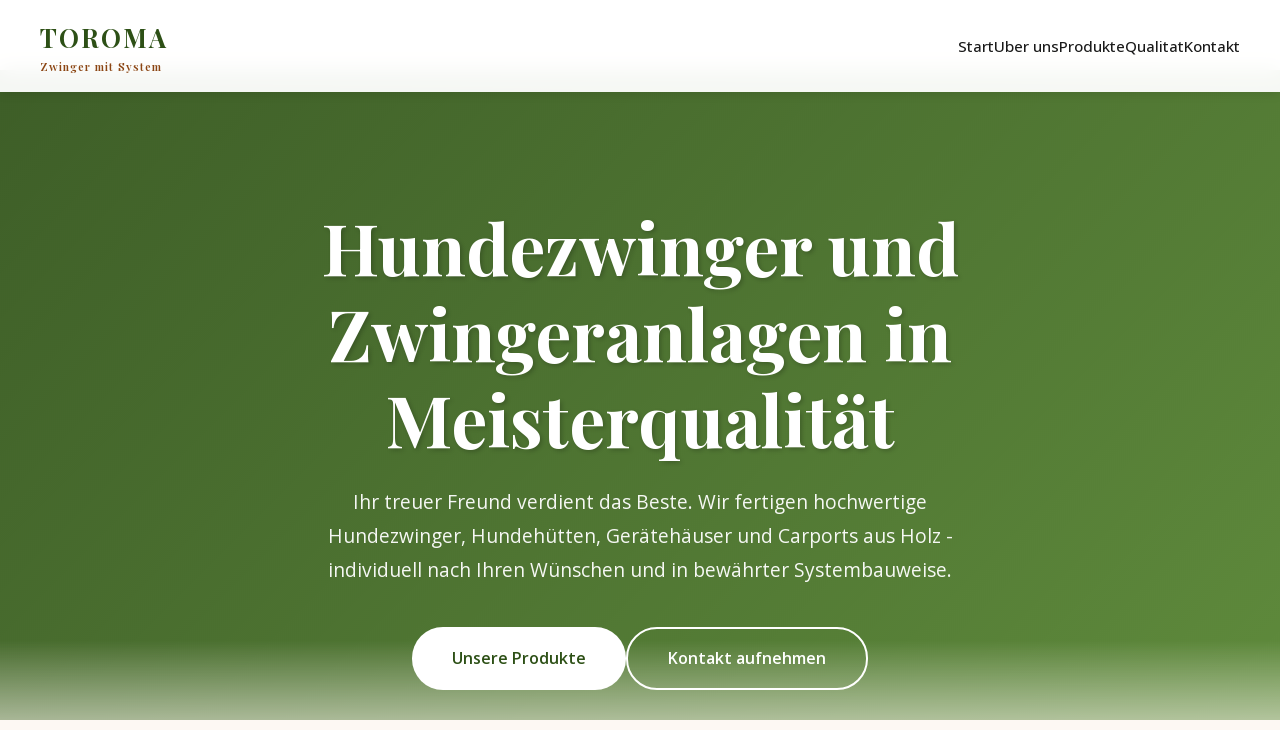

--- FILE ---
content_type: text/html;charset=UTF-8
request_url: https://xn--hundezwinger-brde-d0b.de/hhtp/-/www-hundezwinger-boerde-de/ExtrasZubehoer
body_size: 10076
content:
<!DOCTYPE html>
  <html lang="de">
  <head>
      <meta charset="UTF-8">
      <meta name="viewport" content="width=device-width, initial-scale=1.0">
      <meta name="description" content="TOROMA - Hundezwinger, Zwingeranlagen, Hundehütten, Gerätehäuser und Carports in Handwerksqualitat.">
      <meta name="keywords" content="TOROMA, Hundezwinger, Zwingeranlagen, Hundehütten, Gerätehaus, Carport, Zwinger mit System">
      <title>TOROMA | Hundezwinger & Zwingeranlagen in Meisterqualität</title>
      <link rel="preconnect" href="https://fonts.googleapis.com">
      <link rel="preconnect" href="https://fonts.gstatic.com" crossorigin>
      <link href="https://fonts.googleapis.com/css2?family=Playfair+Display:wght@600;700&family=Open+Sans:wght@400;500;600&display=swap" rel="stylesheet">
      <style>
          :root {
              --primary: #2D5016;
              --primary-light: #4A7C23;
              --secondary: #8B4513;
              --accent: #D4A574;
              --bg-cream: #FDF8F3;
              --bg-white: #FFFFFF;
              --text-dark: #1a1a1a;
              --text-gray: #555;
              --shadow: 0 4px 20px rgba(0,0,0,0.1);
              --shadow-hover: 0 8px 30px rgba(0,0,0,0.15);
          }
  
          * {
              margin: 0;
              padding: 0;
              box-sizing: border-box;
          }
  
          html {
              scroll-behavior: smooth;
          }
  
          body {
              font-family: 'Open Sans', sans-serif;
              color: var(--text-dark);
              line-height: 1.7;
              background: var(--bg-cream);
          }
  
          h1, h2, h3, h4 {
              font-family: 'Playfair Display', serif;
          }
  
          /* Navigation */
          nav {
              position: fixed;
              top: 0;
              width: 100%;
              background: rgba(255,255,255,0.95);
              backdrop-filter: blur(10px);
              z-index: 1000;
              padding: 1rem 2rem;
              box-shadow: 0 2px 10px rgba(0,0,0,0.1);
          }
  
          .nav-container {
              max-width: 1200px;
              margin: 0 auto;
              display: flex;
              justify-content: space-between;
              align-items: center;
          }
  
          .logo {
              font-family: 'Playfair Display', serif;
              font-size: 1.6rem;
              color: var(--primary);
              text-decoration: none;
              font-weight: 700;
              letter-spacing: 2px;
          }
  
          .logo span {
              color: var(--secondary);
              font-weight: 400;
              font-size: 0.7rem;
              display: block;
              letter-spacing: 1px;
              margin-top: -2px;
          }
  
          .nav-links {
              display: flex;
              gap: 2rem;
              list-style: none;
          }
  
          .nav-links a {
              text-decoration: none;
              color: var(--text-dark);
              font-weight: 500;
              transition: color 0.3s;
              font-size: 0.95rem;
          }
  
          .nav-links a:hover {
              color: var(--primary);
          }
  
          .mobile-menu {
              display: none;
              flex-direction: column;
              cursor: pointer;
              gap: 5px;
          }
  
          .mobile-menu span {
              width: 25px;
              height: 3px;
              background: var(--primary);
              transition: 0.3s;
          }
  
          /* Hero Section */
          .hero {
              min-height: 100vh;
              background: linear-gradient(135deg, rgba(45, 80, 22, 0.92) 0%, rgba(74, 124, 35, 0.88) 100%),
                          url('data:image/svg+xml,<svg xmlns="http://www.w3.org/2000/svg" viewBox="0 0 100 100"><defs><pattern id="grain" width="100" height="100" patternUnits="userSpaceOnUse"><circle cx="25" cy="25" r="1" fill="white" opacity="0.1"/><circle cx="75" cy="75" r="1" fill="white" opacity="0.1"/><circle cx="50" cy="10" r="0.5" fill="white" opacity="0.08"/></pattern></defs><rect width="100" height="100" fill="url(%23grain)"/></svg>');
              display: flex;
              align-items: center;
              justify-content: center;
              text-align: center;
              color: white;
              padding: 6rem 2rem 4rem;
              position: relative;
              overflow: hidden;
          }
  
          .hero::before {
              content: '';
              position: absolute;
              bottom: 0;
              left: 0;
              right: 0;
              height: 150px;
              background: linear-gradient(to top, var(--bg-cream), transparent);
          }
  
          .hero-content {
              max-width: 900px;
              position: relative;
              z-index: 1;
          }
  
          .hero-badge {
              display: inline-block;
              background: rgba(255,255,255,0.15);
              padding: 0.6rem 1.8rem;
              border-radius: 50px;
              font-size: 0.85rem;
              margin-bottom: 2rem;
              backdrop-filter: blur(5px);
              border: 1px solid rgba(255,255,255,0.25);
              text-transform: uppercase;
              letter-spacing: 2px;
              font-weight: 500;
          }
  
          .hero h1 {
              font-size: clamp(2.5rem, 6vw, 4.5rem);
              margin-bottom: 1.5rem;
              line-height: 1.2;
              text-shadow: 2px 2px 4px rgba(0,0,0,0.2);
          }
  
          .hero p {
              font-size: 1.2rem;
              opacity: 0.95;
              max-width: 650px;
              margin: 0 auto 2.5rem;
              line-height: 1.8;
          }
  
          .hero-buttons {
              display: flex;
              gap: 1rem;
              justify-content: center;
              flex-wrap: wrap;
          }
  
          .btn {
              padding: 1rem 2.5rem;
              border-radius: 50px;
              text-decoration: none;
              font-weight: 600;
              transition: all 0.3s;
              display: inline-flex;
              align-items: center;
              gap: 0.5rem;
          }
  
          .btn-primary {
              background: white;
              color: var(--primary);
          }
  
          .btn-primary:hover {
              transform: translateY(-3px);
              box-shadow: 0 10px 30px rgba(0,0,0,0.2);
          }
  
          .btn-secondary {
              background: transparent;
              color: white;
              border: 2px solid white;
          }
  
          .btn-secondary:hover {
              background: white;
              color: var(--primary);
          }
  
          /* Coming Soon Banner */
          .coming-soon-banner {
              background: linear-gradient(90deg, var(--secondary), var(--accent));
              color: white;
              text-align: center;
              padding: 1rem;
              font-weight: 600;
              letter-spacing: 0.5px;
          }
  
          .coming-soon-banner span {
              animation: pulse 2s infinite;
          }
  
          @keyframes pulse {
              0%, 100% { opacity: 1; }
              50% { opacity: 0.7; }
          }
  
          /* Sections */
          section {
              padding: 6rem 2rem;
          }
  
          .container {
              max-width: 1200px;
              margin: 0 auto;
          }
  
          .section-header {
              text-align: center;
              margin-bottom: 4rem;
          }
  
          .section-header h2 {
              font-size: 2.5rem;
              color: var(--primary);
              margin-bottom: 1rem;
          }
  
          .section-header p {
              color: var(--text-gray);
              max-width: 600px;
              margin: 0 auto;
          }
  
          .section-label {
              display: inline-block;
              color: var(--secondary);
              font-weight: 600;
              text-transform: uppercase;
              letter-spacing: 2px;
              font-size: 0.85rem;
              margin-bottom: 0.5rem;
          }
  
          /* About Section */
          .about {
              background: var(--bg-white);
          }
  
          .about-grid {
              display: grid;
              grid-template-columns: 1fr 1fr;
              gap: 4rem;
              align-items: center;
          }
  
          .about-image {
              position: relative;
          }
  
          .about-image-box {
              background: linear-gradient(135deg, var(--primary) 0%, var(--primary-light) 100%);
              border-radius: 20px;
              padding: 3rem;
              color: white;
              position: relative;
              overflow: hidden;
          }
  
          .about-image-box::before {
              content: '';
              position: absolute;
              right: -30px;
              bottom: -30px;
              width: 150px;
              height: 150px;
              border: 30px solid rgba(255,255,255,0.1);
              border-radius: 50%;
          }
  
          .about-stats {
              display: grid;
              grid-template-columns: 1fr 1fr;
              gap: 1.5rem;
              margin-top: 2rem;
          }
  
          .stat {
              text-align: center;
              padding: 1rem;
              background: rgba(255,255,255,0.1);
              border-radius: 12px;
          }
  
          .stat-number {
              font-size: 2.2rem;
              font-weight: 700;
              font-family: 'Playfair Display', serif;
          }
  
          .stat-label {
              font-size: 0.85rem;
              opacity: 0.9;
              margin-top: 0.25rem;
          }
  
          .about-content h2 {
              font-size: 2.5rem;
              color: var(--primary);
              margin-bottom: 1.5rem;
          }
  
          .about-content p {
              color: var(--text-gray);
              margin-bottom: 1.5rem;
          }
  
          .feature-list {
              list-style: none;
              margin-top: 2rem;
          }
  
          .feature-list li {
              display: flex;
              align-items: center;
              gap: 1rem;
              margin-bottom: 1rem;
              font-weight: 500;
          }
  
          .feature-icon {
              width: 40px;
              height: 40px;
              background: var(--bg-cream);
              border-radius: 10px;
              display: flex;
              align-items: center;
              justify-content: center;
              color: var(--primary);
              font-weight: 700;
              font-size: 0.9rem;
          }
  
          /* Products Section */
          .products {
              background: var(--bg-cream);
          }
  
          .products-grid {
              display: grid;
              grid-template-columns: repeat(auto-fit, minmax(280px, 1fr));
              gap: 2rem;
          }
  
          .product-card {
              background: white;
              border-radius: 20px;
              padding: 2.5rem 2rem;
              text-align: center;
              transition: all 0.3s;
              box-shadow: var(--shadow);
              position: relative;
              overflow: hidden;
          }
  
          .product-card:hover {
              transform: translateY(-10px);
              box-shadow: var(--shadow-hover);
          }
  
          .product-icon {
              width: 90px;
              height: 90px;
              background: linear-gradient(135deg, var(--bg-cream), #fff);
              border-radius: 50%;
              display: flex;
              align-items: center;
              justify-content: center;
              margin: 0 auto 1.5rem;
              box-shadow: inset 0 2px 10px rgba(0,0,0,0.05);
          }
  
          .product-icon svg {
              width: 40px;
              height: 40px;
              stroke: var(--primary);
              fill: none;
              stroke-width: 1.5;
          }
  
          .product-card h3 {
              font-size: 1.4rem;
              color: var(--primary);
              margin-bottom: 1rem;
          }
  
          .product-card p {
              color: var(--text-gray);
              font-size: 0.95rem;
              line-height: 1.7;
          }
  
          .product-badge {
              position: absolute;
              top: 1rem;
              right: 1rem;
              background: var(--secondary);
              color: white;
              padding: 0.3rem 0.8rem;
              border-radius: 20px;
              font-size: 0.75rem;
              font-weight: 600;
              text-transform: uppercase;
              letter-spacing: 0.5px;
          }
  
          /* Shop Coming Soon Section */
          .shop-preview {
              background: linear-gradient(135deg, var(--primary) 0%, var(--primary-light) 100%);
              color: white;
              text-align: center;
              position: relative;
              overflow: hidden;
          }
  
          .shop-preview::before {
              content: '';
              position: absolute;
              top: 0;
              left: 0;
              right: 0;
              bottom: 0;
              background: url('data:image/svg+xml,<svg xmlns="http://www.w3.org/2000/svg" viewBox="0 0 100 100"><circle cx="20" cy="20" r="2" fill="white" opacity="0.05"/><circle cx="80" cy="80" r="3" fill="white" opacity="0.04"/><circle cx="60" cy="30" r="1.5" fill="white" opacity="0.06"/></svg>');
          }
  
          .shop-preview .container {
              position: relative;
              z-index: 1;
          }
  
          .shop-preview h2 {
              font-size: 2.8rem;
              margin-bottom: 1.5rem;
          }
  
          .shop-preview p {
              font-size: 1.15rem;
              opacity: 0.9;
              max-width: 700px;
              margin: 0 auto 2rem;
              line-height: 1.8;
          }
  
          .shop-features {
              display: flex;
              justify-content: center;
              gap: 3rem;
              flex-wrap: wrap;
              margin-top: 3rem;
          }
  
          .shop-feature {
              display: flex;
              align-items: center;
              gap: 0.75rem;
              font-weight: 500;
          }
  
          .shop-feature-icon {
              width: 50px;
              height: 50px;
              background: rgba(255,255,255,0.15);
              border-radius: 12px;
              display: flex;
              align-items: center;
              justify-content: center;
          }
  
          .shop-feature-icon svg {
              width: 24px;
              height: 24px;
              stroke: white;
              fill: none;
              stroke-width: 2;
          }
  
          .countdown-text {
              font-size: 1.3rem;
              font-weight: 600;
              margin-top: 2.5rem;
              padding: 1rem 2.5rem;
              background: rgba(255,255,255,0.1);
              border-radius: 10px;
              display: inline-block;
              border: 1px solid rgba(255,255,255,0.2);
          }
  
          /* Quality Section */
          .quality {
              background: var(--bg-white);
          }
  
          .quality-grid {
              display: grid;
              grid-template-columns: repeat(4, 1fr);
              gap: 2rem;
          }
  
          .quality-item {
              text-align: center;
              padding: 2rem;
          }
  
          .quality-icon {
              width: 80px;
              height: 80px;
              background: var(--bg-cream);
              border-radius: 50%;
              display: flex;
              align-items: center;
              justify-content: center;
              margin: 0 auto 1.5rem;
          }
  
          .quality-icon svg {
              width: 36px;
              height: 36px;
              stroke: var(--primary);
              fill: none;
              stroke-width: 1.5;
          }
  
          .quality-item h3 {
              color: var(--primary);
              margin-bottom: 0.5rem;
              font-size: 1.2rem;
          }
  
          .quality-item p {
              color: var(--text-gray);
              font-size: 0.9rem;
          }
  
          /* Contact Section */
          .contact {
              background: var(--bg-cream);
          }
  
          .contact-grid {
              display: grid;
              grid-template-columns: 1fr 1fr;
              gap: 4rem;
          }
  
          .contact-info h3 {
              font-size: 1.8rem;
              color: var(--primary);
              margin-bottom: 1.5rem;
          }
  
          .contact-item {
              display: flex;
              align-items: flex-start;
              gap: 1rem;
              margin-bottom: 1.5rem;
          }
  
          .contact-icon {
              width: 50px;
              height: 50px;
              background: white;
              border-radius: 12px;
              display: flex;
              align-items: center;
              justify-content: center;
              box-shadow: var(--shadow);
              flex-shrink: 0;
          }
  
          .contact-icon svg {
              width: 22px;
              height: 22px;
              stroke: var(--primary);
              fill: none;
              stroke-width: 2;
          }
  
          .contact-item strong {
              display: block;
              color: var(--text-dark);
              margin-bottom: 0.25rem;
          }
  
          .contact-item span {
              color: var(--text-gray);
          }
  
          .contact-form {
              background: white;
              padding: 2.5rem;
              border-radius: 20px;
              box-shadow: var(--shadow);
          }
  
          .form-group {
              margin-bottom: 1.5rem;
          }
  
          .form-group label {
              display: block;
              margin-bottom: 0.5rem;
              font-weight: 500;
              color: var(--text-dark);
          }
  
          .form-group input,
          .form-group textarea {
              width: 100%;
              padding: 1rem;
              border: 2px solid #e5e5e5;
              border-radius: 10px;
              font-family: inherit;
              font-size: 1rem;
              transition: border-color 0.3s;
          }
  
          .form-group input:focus,
          .form-group textarea:focus {
              outline: none;
              border-color: var(--primary);
          }
  
          .form-group textarea {
              resize: vertical;
              min-height: 120px;
          }
  
          .btn-submit {
              width: 100%;
              background: var(--primary);
              color: white;
              border: none;
              padding: 1rem 2rem;
              border-radius: 10px;
              font-size: 1rem;
              font-weight: 600;
              cursor: pointer;
              transition: all 0.3s;
          }
  
          .btn-submit:hover {
              background: var(--primary-light);
              transform: translateY(-2px);
          }
  
          /* Footer */
          footer {
              background: var(--text-dark);
              color: white;
              padding: 4rem 2rem 2rem;
          }
  
          .footer-grid {
              display: grid;
              grid-template-columns: 2fr 1fr 1fr 1fr;
              gap: 3rem;
              max-width: 1200px;
              margin: 0 auto;
          }
  
          .footer-brand .logo {
              color: white;
          }
  
          .footer-brand .logo span {
              color: var(--accent);
          }
  
          .footer-brand p {
              opacity: 0.8;
              margin-top: 1rem;
              font-size: 0.95rem;
              line-height: 1.7;
          }
  
          .footer-section h4 {
              margin-bottom: 1.5rem;
              font-size: 1.1rem;
          }
  
          .footer-section ul {
              list-style: none;
          }
  
          .footer-section li {
              margin-bottom: 0.75rem;
          }
  
          .footer-section a {
              color: rgba(255,255,255,0.8);
              text-decoration: none;
              transition: color 0.3s;
              font-size: 0.95rem;
          }
  
          .footer-section a:hover {
              color: white;
          }
  
          .footer-bottom {
              max-width: 1200px;
              margin: 3rem auto 0;
              padding-top: 2rem;
              border-top: 1px solid rgba(255,255,255,0.1);
              display: flex;
              justify-content: space-between;
              align-items: center;
              flex-wrap: wrap;
              gap: 1rem;
              font-size: 0.9rem;
              opacity: 0.8;
          }
  
          /* Modal */
          .modal {
              display: none;
              position: fixed;
              top: 0;
              left: 0;
              width: 100%;
              height: 100%;
              background: rgba(0,0,0,0.8);
              z-index: 2000;
              align-items: center;
              justify-content: center;
              padding: 2rem;
          }
  
          .modal.active {
              display: flex;
          }
  
          .modal-content {
              background: white;
              max-width: 800px;
              max-height: 90vh;
              overflow-y: auto;
              border-radius: 20px;
              padding: 3rem;
              position: relative;
          }
  
          .modal-close {
              position: absolute;
              top: 1rem;
              right: 1.5rem;
              background: none;
              border: none;
              font-size: 2rem;
              cursor: pointer;
              color: var(--text-gray);
              line-height: 1;
          }
  
          .modal h2 {
              color: var(--primary);
              margin-bottom: 1.5rem;
          }
  
          .modal h3 {
              color: var(--secondary);
              margin: 1.5rem 0 1rem;
              font-size: 1.2rem;
          }
  
          .modal p, .modal li {
              color: var(--text-gray);
              margin-bottom: 0.75rem;
          }
  
          .modal ul {
              padding-left: 1.5rem;
          }
  
          /* Responsive */
          @media (max-width: 1024px) {
              .quality-grid {
                  grid-template-columns: repeat(2, 1fr);
              }
  
              .footer-grid {
                  grid-template-columns: 1fr 1fr;
              }
          }
  
          @media (max-width: 768px) {
              .nav-links {
                  display: none;
                  position: absolute;
                  top: 100%;
                  left: 0;
                  right: 0;
                  background: white;
                  flex-direction: column;
                  padding: 2rem;
                  box-shadow: var(--shadow);
              }
  
              .nav-links.active {
                  display: flex;
              }
  
              .mobile-menu {
                  display: flex;
              }
  
              .about-grid,
              .contact-grid {
                  grid-template-columns: 1fr;
              }
  
              .about-image {
                  order: -1;
              }
  
              .hero h1 {
                  font-size: 2.5rem;
              }
  
              .shop-preview h2 {
                  font-size: 2rem;
              }
  
              .quality-grid {
                  grid-template-columns: 1fr;
              }
  
              .footer-grid {
                  grid-template-columns: 1fr;
                  text-align: center;
              }
  
              .footer-bottom {
                  flex-direction: column;
                  text-align: center;
              }
          }
      </style>
  </head>
  <body>
      <!-- Navigation -->
      <nav>
          <div class="nav-container">
              <a href="#" class="logo">TOROMA<span>Zwinger mit System</span></a>
              <ul class="nav-links">
                  <li><a href="#home">Start</a></li>
                  <li><a href="#about">Uber uns</a></li>
                  <li><a href="#products">Produkte</a></li>
                  <li><a href="#quality">Qualitat</a></li>
                  <li><a href="#contact">Kontakt</a></li>
              </ul>
              <div class="mobile-menu" onclick="toggleMenu()">
                  <span></span>
                  <span></span>
                  <span></span>
              </div>
          </div>
      </nav>
  
      <!-- Hero Section -->
      <section class="hero" id="home" style="margin-top: 70px;">
          <div class="hero-content">
              <h1>Hundezwinger und Zwingeranlagen in Meisterqualität</h1>
              <p>Ihr treuer Freund verdient das Beste. Wir fertigen hochwertige Hundezwinger, Hundehütten, Gerätehäuser und Carports aus Holz - individuell nach Ihren Wünschen und in bewährter Systembauweise.</p>
              <div class="hero-buttons">
                  <a href="#products" class="btn btn-primary">Unsere Produkte</a>
                  <a href="#contact" class="btn btn-secondary">Kontakt aufnehmen</a>
              </div>
          </div>
      </section>
  
      <!-- About Section -->
      <section class="about" id="about">
          <div class="container">
              <div class="about-grid">
                  <div class="about-image">
                      <div class="about-image-box">
                          <h3 style="font-size: 1.8rem; margin-bottom: 1rem;">Tradition trifft Handwerk</h3>
                          <p>Unser erfahrenes Team aus qualifizierten Handwerkern und Monteuren steht für Qualität, Zuverlässigkeit und persönliche Beratung.</p>
                          <div class="about-stats">
                              <div class="stat">
                                  <div class="stat-number">500+</div>
                                  <div class="stat-label">Zufriedene Kunden</div>
                              </div>
                              <div class="stat">
                                  <div class="stat-number">100%</div>
                                  <div class="stat-label">Handarbeit</div>
                              </div>
                              <div class="stat">
                                  <div class="stat-number">DE</div>
                                  <div class="stat-label">Bundesweit</div>
                              </div>
                              <div class="stat">
                                  <div class="stat-number">Top</div>
                                  <div class="stat-label">Preis-Leistung</div>
                              </div>
                          </div>
                      </div>
                  </div>
                  <div class="about-content">
                      <span class="section-label">Uber uns</span>
                      <h2>Qualitat in Handwerksarbeit</h2>
                      <p>TOROMA - Zwinger mit System. Wir sind Ihr zuverlässiger Partner für hochwertige Hundezwinger, Zwingeranlagen und Hundehütten. Mit unserem bewährten Systemaufbau aus vorgefertigten Holzelementen bieten wir Ihnen flexible und langlebige Lösungen.</p>
                      <p>Unser Sortiment umfasst neben Zwingern auch praktische Gerätehäuser und stabile Carports - alles in der gleichen Meisterqualität, die uns auszeichnet.</p>
                      <ul class="feature-list">
                          <li>
                              <div class="feature-icon">01</div>
                              <span>Eigene Fertigung in Systembauweise</span>
                          </li>
                          <li>
                              <div class="feature-icon">02</div>
                              <span>Bundesweite Lieferung und Montage</span>
                          </li>
                          <li>
                              <div class="feature-icon">03</div>
                              <span>Beste Preis-Leistung garantiert</span>
                          </li>
                          <li>
                              <div class="feature-icon">04</div>
                              <span>Individuelle Anpassungen moglich</span>
                          </li>
                      </ul>
                  </div>
              </div>
          </div>
      </section>
  
      <!-- Products Section -->
      <section class="products" id="products">
          <div class="container">
              <div class="section-header">
                  <span class="section-label">Unser Sortiment</span>
                  <h2>Produkte fur Mensch und Tier</h2>
                  <p>Von der gemütlichen Hundehütte bis zur kompletten Zwingeranlage - wir haben die passende Lösung für Sie.</p>
              </div>
              <div class="products-grid">
                  <div class="product-card">
                      <div class="product-badge">Bestseller</div>
                      <div class="product-icon">
                          <svg viewBox="0 0 24 24"><path d="M3 21h18v-2H3v2zm0-4h18v-2H3v2zm0-4h18v-2H3v2zm0-4h18V7H3v2zm0-6v2h18V3H3z"/><rect x="4" y="8" width="16" height="10" rx="1"/></svg>
                      </div>
                      <h3>Hundezwinger</h3>
                      <p>Robuste Zwinger in verschiedenen Größen mit verzinkten Gitterelementen und wetterfester Holzkonstruktion. Ideal für jeden Vierbeiner.</p>
                  </div>
                  <div class="product-card">
                      <div class="product-icon">
                          <svg viewBox="0 0 24 24"><rect x="2" y="6" width="20" height="14" rx="2"/><path d="M12 6V4M8 6V4M16 6V4"/><line x1="2" y1="12" x2="22" y2="12"/><line x1="12" y1="12" x2="12" y2="20"/></svg>
                      </div>
                      <h3>Zwingeranlagen</h3>
                      <p>Komplette Anlagen für mehrere Hunde mit durchdachter Raumaufteilung. Perfekt für Züchter und Tierheime.</p>
                  </div>
                  <div class="product-card">
                      <div class="product-icon">
                          <svg viewBox="0 0 24 24"><path d="M12 3L2 12h3v8h14v-8h3L12 3z"/><rect x="9" y="14" width="6" height="6"/></svg>
                      </div>
                      <h3>Hundehütten</h3>
                      <p>Gemütliche Rückzugsorte in verschiedenen Größen. Isoliert und wetterfest für ganzjährigen Komfort.</p>
                  </div>
                  <div class="product-card">
                      <div class="product-badge">Neu</div>
                      <div class="product-icon">
                          <svg viewBox="0 0 24 24"><path d="M4 21V10L12 3l8 7v11H4z"/><rect x="8" y="14" width="3" height="7"/><rect x="13" y="14" width="3" height="4"/></svg>
                      </div>
                      <h3>Geratehäuser</h3>
                      <p>Praktische Lagerlösungen für Garten und Hof. Stabil, langlebig und in verschiedenen Größen verfügbar.</p>
                  </div>
                  <div class="product-card">
                      <div class="product-badge">Neu</div>
                      <div class="product-icon">
                          <svg viewBox="0 0 24 24"><path d="M2 20h20v-2H2v2z"/><path d="M4 18V8l8-4 8 4v10"/><line x1="4" y1="8" x2="20" y2="8"/></svg>
                      </div>
                      <h3>Carports</h3>
                      <p>Schützen Sie Ihr Fahrzeug mit unseren robusten Holz-Carports. Individuell anpassbar an Ihre Bedürfnisse.</p>
                  </div>
                  <div class="product-card">
                      <div class="product-icon">
                          <svg viewBox="0 0 24 24"><path d="M14.7 6.3a1 1 0 0 0 0 1.4l1.6 1.6a1 1 0 0 0 1.4 0l3.77-3.77a6 6 0 0 1-7.94 7.94l-6.91 6.91a2.12 2.12 0 0 1-3-3l6.91-6.91a6 6 0 0 1 7.94-7.94l-3.76 3.76z"/></svg>
                      </div>
                      <h3>Extras und Zubehor</h3>
                      <p>Gitterelemente, Türen, Dächer und weiteres Zubehör für Ihre individuelle Konfiguration.</p>
                  </div>
              </div>
          </div>
      </section>
  
      <!-- Shop Coming Soon -->
      <section class="shop-preview" id="shop">
          <div class="container">
              <h2>Online-Shop kommt bald</h2>
              <p>Wir arbeiten mit Hochdruck an unserem neuen Online-Shop. Bald können Sie unsere Produkte bequem online konfigurieren und bestellen. Bis dahin beraten wir Sie gerne persönlich.</p>
              <div class="shop-features">
                  <div class="shop-feature">
                      <div class="shop-feature-icon">
                          <svg viewBox="0 0 24 24"><circle cx="12" cy="12" r="3"/><path d="M12 1v2M12 21v2M4.22 4.22l1.42 1.42M18.36 18.36l1.42 1.42M1 12h2M21 12h2M4.22 19.78l1.42-1.42M18.36 5.64l1.42-1.42"/></svg>
                      </div>
                      <span>Online-Konfigurator</span>
                  </div>
                  <div class="shop-feature">
                      <div class="shop-feature-icon">
                          <svg viewBox="0 0 24 24"><rect x="2" y="4" width="20" height="16" rx="2"/><path d="M2 10h20"/></svg>
                      </div>
                      <span>Direkte Bestellung</span>
                  </div>
                  <div class="shop-feature">
                      <div class="shop-feature-icon">
                          <svg viewBox="0 0 24 24"><rect x="1" y="4" width="22" height="16" rx="2"/><line x1="1" y1="10" x2="23" y2="10"/></svg>
                      </div>
                      <span>Sichere Bezahlung</span>
                  </div>
                  <div class="shop-feature">
                      <div class="shop-feature-icon">
                          <svg viewBox="0 0 24 24"><rect x="1" y="6" width="22" height="12" rx="1"/><circle cx="12" cy="12" r="3"/><path d="M6 12h.01M18 12h.01"/></svg>
                      </div>
                      <span>Bundesweiter Versand</span>
                  </div>
              </div>
              <div class="countdown-text">
                  In Kurze verfugbar - Bleiben Sie gespannt
              </div>
          </div>
      </section>
  
      <!-- Quality Section -->
      <section class="quality" id="quality">
          <div class="container">
              <div class="section-header">
                  <span class="section-label">Warum TOROMA</span>
                  <h2>Unsere Qualitatsversprechen</h2>
                  <p>Bei uns steht Qualität an erster Stelle. Jedes Produkt wird mit Liebe zum Detail gefertigt.</p>
              </div>
              <div class="quality-grid">
                  <div class="quality-item">
                      <div class="quality-icon">
                          <svg viewBox="0 0 24 24"><path d="M12 2L2 7l10 5 10-5-10-5zM2 17l10 5 10-5M2 12l10 5 10-5"/></svg>
                      </div>
                      <h3>Premium Holz</h3>
                      <p>Nur ausgewählte, hochwertige Hölzer für maximale Langlebigkeit</p>
                  </div>
                  <div class="quality-item">
                      <div class="quality-icon">
                          <svg viewBox="0 0 24 24"><path d="M12 22s8-4 8-10V5l-8-3-8 3v7c0 6 8 10 8 10z"/></svg>
                      </div>
                      <h3>Wetterfest</h3>
                      <p>Spezielle Behandlung für Schutz gegen alle Witterungen</p>
                  </div>
                  <div class="quality-item">
                      <div class="quality-icon">
                          <svg viewBox="0 0 24 24"><path d="M14.7 6.3a1 1 0 0 0 0 1.4l1.6 1.6a1 1 0 0 0 1.4 0l3.77-3.77a6 6 0 0 1-7.94 7.94l-6.91 6.91a2.12 2.12 0 0 1-3-3l6.91-6.91a6 6 0 0 1 7.94-7.94l-3.76 3.76z"/></svg>
                      </div>
                      <h3>Stabile Konstruktion</h3>
                      <p>Durchdachtes Systemdesign für einfachen Aufbau und Stabilität</p>
                  </div>
                  <div class="quality-item">
                      <div class="quality-icon">
                          <svg viewBox="0 0 24 24"><path d="M12 2l3.09 6.26L22 9.27l-5 4.87 1.18 6.88L12 17.77l-6.18 3.25L7 14.14 2 9.27l6.91-1.01L12 2z"/></svg>
                      </div>
                      <h3>Made in Germany</h3>
                      <p>Fertigung nach deutschen Standards und in bester Qualitat</p>
                  </div>
              </div>
          </div>
      </section>
  
      <!-- Contact Section -->
      <section class="contact" id="contact">
          <div class="container">
              <div class="section-header">
                  <span class="section-label">Kontakt</span>
                  <h2>Wir freuen uns auf Sie</h2>
                  <p>Haben Sie Fragen oder möchten Sie ein individuelles Angebot? Kontaktieren Sie uns.</p>
              </div>
              <div class="contact-grid">
                  <div class="contact-info">
                      <h3>So erreichen Sie uns</h3>
                      <div class="contact-item">
                          <div class="contact-icon">
                              <svg viewBox="0 0 24 24"><path d="M4 4h16c1.1 0 2 .9 2 2v12c0 1.1-.9 2-2 2H4c-1.1 0-2-.9-2-2V6c0-1.1.9-2 2-2z"/><polyline points="22,6 12,13 2,6"/></svg>
                          </div>
                          <div>
                              <strong>E-Mail</strong>
                              <span>info@toroma.de</span>
                          </div>
                      </div>
                      <div class="contact-item">
                          <div class="contact-icon">
                              <svg viewBox="0 0 24 24"><circle cx="12" cy="12" r="10"/><polyline points="12 6 12 12 16 14"/></svg>
                          </div>
                          <div>
                              <strong>Offnungszeiten</strong>
                              <span>Mo-Fr: 8:00 - 17:00 Uhr<br>Sa: Nach Vereinbarung</span>
                          </div>
                      </div>
                  </div>
                  <div class="contact-form">
                      <form onsubmit="handleSubmit(event)">
                          <div class="form-group">
                              <label for="name">Name *</label>
                              <input type="text" id="name" name="name" required>
                          </div>
                          <div class="form-group">
                              <label for="email">E-Mail *</label>
                              <input type="email" id="email" name="email" required>
                          </div>
                          <div class="form-group">
                              <label for="phone">Telefon</label>
                              <input type="tel" id="phone" name="phone">
                          </div>
                          <div class="form-group">
                              <label for="message">Ihre Nachricht *</label>
                              <textarea id="message" name="message" required></textarea>
                          </div>
                          <button type="submit" class="btn-submit">Nachricht senden</button>
                      </form>
                  </div>
              </div>
          </div>
      </section>
  
      <!-- Footer -->
      <footer>
          <div class="footer-grid">
              <div class="footer-brand">
                  <a href="#" class="logo">TOROMA<span>Zwinger mit System</span></a>
                  <p>Ihr Partner für hochwertige Hundezwinger, Zwingeranlagen, Hundehütten, Gerätehäuser und Carports. Qualitat und Handwerkskunst aus Deutschland.</p>
              </div>
              <div class="footer-section">
                  <h4>Produkte</h4>
                  <ul>
                      <li><a href="#products">Hundezwinger</a></li>
                      <li><a href="#products">Zwingeranlagen</a></li>
                      <li><a href="#products">Hundehutten</a></li>
                      <li><a href="#products">Geratehauser</a></li>
                      <li><a href="#products">Carports</a></li>
                  </ul>
              </div>
              <div class="footer-section">
                  <h4>Service</h4>
                  <ul>
                      <li><a href="#contact">Kontakt</a></li>
                      <li><a href="#about">Uber uns</a></li>
                      <li><a href="#quality">Qualitat</a></li>
                  </ul>
              </div>
              <div class="footer-section">
                  <h4>Rechtliches</h4>
                  <ul>
                      <li><a href="#" onclick="openModal('impressum')">Impressum</a></li>
                      <li><a href="#" onclick="openModal('datenschutz')">Datenschutz</a></li>
                  </ul>
              </div>
          </div>
          <div class="footer-bottom">
              <span>2024 TOROMA. Alle Rechte vorbehalten.</span>
          </div>
      </footer>
  
      <!-- Impressum Modal -->
      <div class="modal" id="impressum-modal">
          <div class="modal-content">
              <button class="modal-close" onclick="closeModal('impressum')">×</button>
              <h2>Impressum</h2>
  
              <h3>Angaben gemaß Paragraph 5 TMG</h3>
              <p>
                  <strong>TOROMA - Zwinger mit System</strong><br>
                  E-Mail: info@toroma.de
              </p>
  
              <h3>Verantwortlich für den Inhalt </h3>
              <p>
                  Hendrik Schuster
  
              </p>
  
              <h3>Streitschlichtung</h3>
              <p>Die Europäische Kommission stellt eine Plattform zur Online-Streitbeilegung (OS) bereit: <a href="https://ec.europa.eu/consumers/odr/" target="_blank" rel="noopener">https://ec.europa.eu/consumers/odr/</a></p>
              <p>Unsere E-Mail-Adresse finden Sie oben im Impressum.</p>
              <p>Wir sind nicht bereit oder verpflichtet, an Streitbeilegungsverfahren vor einer Verbraucherschlichtungsstelle teilzunehmen.</p>
  
              <h3>Haftung für Inhalte</h3>
              <p>Als Diensteanbieter sind wir gemaß Paragraph 7 Abs.1 TMG für eigene Inhalte auf diesen Seiten nach den allgemeinen Gesetzen verantwortlich. Nach Paragraphen 8 bis 10 TMG sind wir als Diensteanbieter jedoch nicht verpflichtet, übermittelte oder gespeicherte fremde Informationen zu überwachen oder nach Umständen zu forschen, die auf eine rechtswidrige Tätigkeit hinweisen.</p>
  
              <p style="margin-top: 2rem; font-style: italic; color: #888;">
                  Hinweis: Dies ist eine temporäre Informationsseite. Der vollständige Online-Shop befindet sich im Aufbau.
              </p>
          </div>
      </div>
  
      <!-- Datenschutz Modal -->
      <div class="modal" id="datenschutz-modal">
          <div class="modal-content">
              <button class="modal-close" onclick="closeModal('datenschutz')">×</button>
              <h2>Datenschutzerklarung</h2>
  
              <h3>1. Datenschutz auf einen Blick</h3>
              <p><strong>Allgemeine Hinweise</strong></p>
              <p>Die folgenden Hinweise geben einen einfachen Überblick darüber, was mit Ihren personenbezogenen Daten passiert, wenn Sie diese Website besuchen. Personenbezogene Daten sind alle Daten, mit denen Sie persönlich identifiziert werden können.</p>
  
              <h3>2. Verantwortlicher</h3>
              <p>
              Hendrik Schuster
              </p>
  
              <h3>3. Datenerfassung auf dieser Website</h3>
              <p><strong>Wer ist verantwortlich für die Datenerfassung auf dieser Website?</strong></p>
              <p>Die Datenverarbeitung auf dieser Website erfolgt durch den Websitebetreiber. Dessen Kontaktdaten können Sie dem Impressum dieser Website entnehmen.</p>
  
              <p><strong>Wie erfassen wir Ihre Daten?</strong></p>
              <p>Ihre Daten werden zum einen dadurch erhoben, dass Sie uns diese mitteilen. Hierbei kann es sich z. B. um Daten handeln, die Sie in ein Kontaktformular eingeben.</p>
              <p>Andere Daten werden automatisch beim Besuch der Website durch unsere IT-Systeme erfasst. Das sind vor allem technische Daten (z. B. Internetbrowser, Betriebssystem oder Uhrzeit des Seitenaufrufs).</p>
  
              <p><strong>Wofür nutzen wir Ihre Daten?</strong></p>
              <p>Ein Teil der Daten wird erhoben, um eine fehlerfreie Bereitstellung der Website zu gewährleisten. Andere Daten können zur Analyse Ihres Nutzerverhaltens verwendet werden.</p>
  
              <h3>4. Hosting</h3>
              <p>Diese Website wird bei Cloudflare gehostet. Details entnehmen Sie der Datenschutzerklärung von Cloudflare: <a href="https://www.cloudflare.com/privacypolicy/" target="_blank" rel="noopener">https://www.cloudflare.com/privacypolicy/</a></p>
  
              <h3>5. Ihre Rechte</h3>
              <p>Sie haben jederzeit das Recht:</p>
              <ul>
                  <li>Auskunft über Ihre bei uns gespeicherten Daten zu erhalten</li>
                  <li>Die Berichtigung unrichtiger Daten zu verlangen</li>
                  <li>Die Löschung Ihrer Daten zu verlangen</li>
                  <li>Die Einschränkung der Verarbeitung zu verlangen</li>
                  <li>Der Verarbeitung zu widersprechen</li>
                  <li>Ihre Daten in einem gängigen Format zu erhalten (Datenportabilität)</li>
              </ul>
  
              <h3>6. Kontaktformular</h3>
              <p>Wenn Sie uns per Kontaktformular Anfragen zukommen lassen, werden Ihre Angaben aus dem Anfrageformular inklusive der von Ihnen dort angegebenen Kontaktdaten zwecks Bearbeitung der Anfrage und für den Fall von Anschlussfragen bei uns gespeichert. Diese Daten geben wir nicht ohne Ihre Einwilligung weiter.</p>
  
              <p style="margin-top: 2rem; font-style: italic; color: #888;">
                  Hinweis: Dies ist eine temporäre Informationsseite. Der vollständige Online-Shop mit erweiterter Datenschutzerklärung befindet sich im Aufbau.
              </p>
          </div>
      </div>
  
      <script>
          // Mobile Menu Toggle
          function toggleMenu() {
              document.querySelector('.nav-links').classList.toggle('active');
          }
  
          // Modal Functions
          function openModal(type) {
              event.preventDefault();
              document.getElementById(type + '-modal').classList.add('active');
              document.body.style.overflow = 'hidden';
          }
  
          function closeModal(type) {
              document.getElementById(type + '-modal').classList.remove('active');
              document.body.style.overflow = 'auto';
          }
  
          // Close modal on outside click
          document.querySelectorAll('.modal').forEach(modal => {
              modal.addEventListener('click', (e) => {
                  if (e.target === modal) {
                      modal.classList.remove('active');
                      document.body.style.overflow = 'auto';
                  }
              });
          });
  
          // Form submission
          function handleSubmit(e) {
              e.preventDefault();
              alert('Vielen Dank für Ihre Nachricht. Wir melden uns schnellstmöglich bei Ihnen.\n\nHinweis: Dies ist eine Demo-Seite. Das Kontaktformular wird bald aktiv sein.');
          }
  
          // Smooth scroll for navigation links
          document.querySelectorAll('a[href^="#"]').forEach(anchor => {
              anchor.addEventListener('click', function (e) {
                  const href = this.getAttribute('href');
                  if (href !== '#') {
                      e.preventDefault();
                      const target = document.querySelector(href);
                      if (target) {
                          target.scrollIntoView({
                              behavior: 'smooth'
                          });
                      }
                  }
                  // Close mobile menu
                  document.querySelector('.nav-links').classList.remove('active');
              });
          });
  
          // Navbar background on scroll
          window.addEventListener('scroll', () => {
              const nav = document.querySelector('nav');
              if (window.scrollY > 50) {
                  nav.style.background = 'rgba(255,255,255,0.98)';
              } else {
                  nav.style.background = 'rgba(255,255,255,0.95)';
              }
          });
      </script>
  <script defer src="https://static.cloudflareinsights.com/beacon.min.js/vcd15cbe7772f49c399c6a5babf22c1241717689176015" integrity="sha512-ZpsOmlRQV6y907TI0dKBHq9Md29nnaEIPlkf84rnaERnq6zvWvPUqr2ft8M1aS28oN72PdrCzSjY4U6VaAw1EQ==" data-cf-beacon='{"version":"2024.11.0","token":"bd6d572b25e6403895dc67cc172583fe","r":1,"server_timing":{"name":{"cfCacheStatus":true,"cfEdge":true,"cfExtPri":true,"cfL4":true,"cfOrigin":true,"cfSpeedBrain":true},"location_startswith":null}}' crossorigin="anonymous"></script>
</body>
  </html>